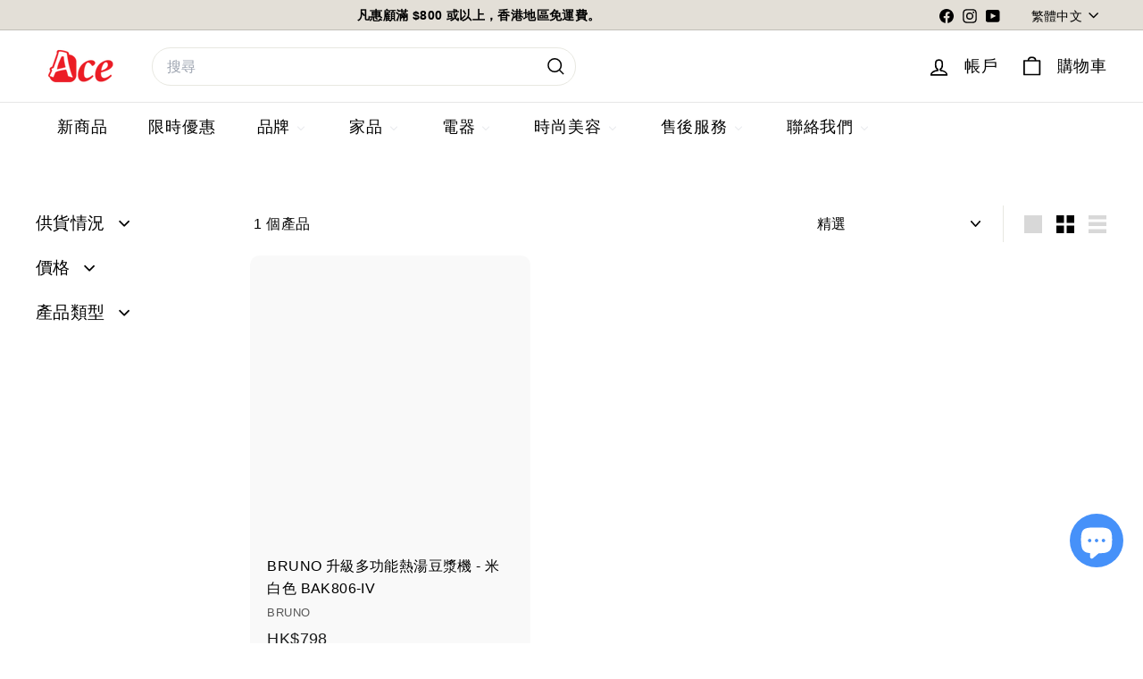

--- FILE ---
content_type: text/html; charset=UTF-8
request_url: https://www.stilyoapps.com/reconvert/reconvert_script_tags.php?shop=acehomehk.myshopify.com&store_client_id=ZXJDVkZiVGg2RzJwWUxGZE84VHNJQT09
body_size: -2
content:
{"result":"success","security_token":"$2y$10$2llyNCVHWlzafevZhTV76.4M2XpzHlDEvd2trB1xk0iwFMv7CeNSS"}

--- FILE ---
content_type: text/html; charset=UTF-8
request_url: https://www.stilyoapps.com/reconvert/reconvert_script_tags.php?shop=acehomehk.myshopify.com&store_client_id=ZXJDVkZiVGg2RzJwWUxGZE84VHNJQT09
body_size: -3
content:
{"result":"success","security_token":"$2y$10$glSev2dLW4u9BxiLIxbZXugedwgeQTgrNpTGPqSyXELsKBRm6csOi"}